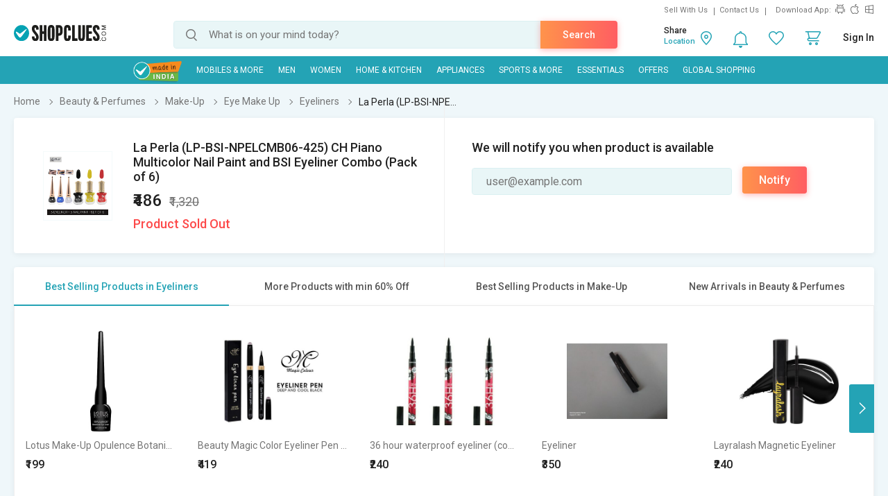

--- FILE ---
content_type: text/html; charset=UTF-8
request_url: https://www.shopclues.com/Video/Sapno.MP4
body_size: 90115
content:

<!DOCTYPE html>
<html>
<head>
      <!-- Matomo -->
    <script>
      var _paq = window._paq = window._paq || [];
      /* tracker methods like "setCustomDimension" should be called before "trackPageView" */
      _paq.push(['trackPageView']);
      _paq.push(['enableLinkTracking']);
      (function() {
        var u="https://matomo.shopclues.com/";
        _paq.push(['setTrackerUrl', u+'matomo.php']);
        _paq.push(['setSiteId', '1']);
        var d=document, g=d.createElement('script'), s=d.getElementsByTagName('script')[0];
        g.async=true; g.src=u+'matomo.js'; s.parentNode.insertBefore(g,s);
      })();
    </script>
    <!-- Matomo Tag Manager -->
<script>
var _mtm = window._mtm = window._mtm || [];
_mtm.push({'mtm.startTime': (new Date().getTime()), 'event': 'mtm.Start'});
var d=document, g=d.createElement('script'), s=d.getElementsByTagName('script')[0];
g.async=true; g.src='https://matomo.shopclues.com/js/container_xxcPN3Is.js'; s.parentNode.insertBefore(g,s);
</script>
<!-- End Matomo Tag Manager -->
<!--matomo code ends here --> 
 <meta charset="utf-8">
 <meta name="viewport" content="width=device-width, initial-scale=1, maximum-scale=1, user-scalable=no">
<meta name="google-site-verification" content="7tZ4Sz2_6Etcp8n0okWu_H2wJ5wyPr66H0w823bFfAY" />
 <link rel="dns-prefetch" href="//ads.yahoo.com" />
 <!-- <link rel="dns-prefetch" href="//analytics.twitter.com" />-->
 <link rel="dns-prefetch" href="//api.targetingmantra.com" />
 <link rel="dns-prefetch" href="//api.apac-sg.zettata.com" />
 <link rel="dns-prefetch" href="//assets.adobedtm.com" />
 <link rel="dns-prefetch" href="//a.adroll.com" />
 <link rel="dns-prefetch" href="//cdn.atomex.net" />
 <link rel="dns-prefetch" href="//cdn.shopclues.net" />
 <link rel="dns-prefetch" href="//cdn2.shopclues.com" />
 <link rel="dns-prefetch" href="//connect.facebook.net" />
<!-- <link rel="dns-prefetch" href="//cluesnetwork.sc.omtrdc.net" />-->
 <link rel="dns-prefetch" href="//d.adroll.com" />
 <link rel="dns-prefetch" href="//datacdn.atomex.net" />
 <link rel="dns-prefetch" href="//dps.bing.com" />
<!-- <link rel="dns-prefetch" href="//dpm.demdex.net" />-->
 <link rel="dns-prefetch" href="//dsp.send.microadinc.com" />
 <link rel="dns-prefetch" href="//facebook.com" />
 <link rel="dns-prefetch" href="//google.co.in" />
 <link rel="dns-prefetch" href="//google.com" />
 <link rel="dns-prefetch" href="//googleads.g.doubleclick.net" />
 <link rel="dns-prefetch" href="//googleadservices.com" />
 <link rel="dns-prefetch" href="//googletagservices.com" />
 <link rel="dns-prefetch" href="//gstatic.com" />
 <link rel="dns-prefetch" href="//ib.adnxs.com" />
 <link rel="dns-prefetch" href="//idsync.rlcdn.com" />
 <link rel="dns-prefetch" href="//partner.googleadservices.com" />
 <link rel="dns-prefetch" href="//pagead2.googlesyndication.com" />
 <link rel="dns-prefetch" href="//shopclues.com" />
 <link rel="dns-prefetch" href="//stats.g.doubleclick.net" />
 <link rel="dns-prefetch" href="//stats2.clicktracks.com" />
 <link rel="dns-prefetch" href="//t.mookie1.com" />
 <link rel="dns-prefetch" href="//tpc.googlesyndication.com" />
 <link rel="dns-prefetch" href="//us-u.openx.net" />
 <link rel="dns-prefetch" href="//x.bidswitch.net" />
 <link href='https://fonts.gstatic.com' rel='preconnect' crossorigin>
 <meta http-equiv="Content-Language" content="en" />
   <title>Online Shopping Store | Buy Online: Mobiles Phone, Computers, Tablets Pc, Home Appliances | Lowest Price shop in India at ShopClues</title>
  
               <link rel="canonical" href="https://www.shopclues.com/.html" />
           <link rel="alternate" media="handheld" href="https://m.shopclues.com/Video/Sapno.MP4"/>
         <link rel="alternate" href="android-app://com.shopclues/http/www.shopclues.com/Video/Sapno.MP4"/>
         <meta name="robots" content="index,follow"/> 
 <meta property="og:url" content="https://www.shopclues.com/.html"/>
<meta property="og:site_name" content="shopclues.com"/>

<meta property="fb:app_id" content="233137156813679"/>
    <meta property="og:title" content='ShopClues.com'/>
  <meta property="al:android:package" content="com.shopclues"/>
  <meta property="al:android:url" content="https://m.shopclues.com/Video/Sapno.MP4"/>
  <meta property="al:web:url" content="https://m.shopclues.com/Video/Sapno.MP4"/>
    <!-- <script src="js/jquery-1.9.1.min.js"></script>
      <script src="js/less.js"></script> -->
      <link rel="stylesheet" href="//css.shopclues.net/assets/css/plp.css?version=86" type="text/css">
      <!-- SC agent JS starts here-->
      <script src="//tracker.shopclues.com/tracker.js" defer async></script><script src="//www.shopclues.com/assets/js/sc_tracker.js" defer async></script> <!-- SC agent  JS ends-->
      <script src="//cdn2.shopclues.com/images/ui/js/common_header.js?ver=67" type="text/javascript"></script>
      <script type="text/javascript">
        if(typeof jQuery === 'undefined'){
          document.write(unescape("%3Cscript src='//www.shopclues.com/assets/js/common_header.js?ver=67' type='text/javascript'%3E%3C/script%3E"));
        }
      </script>
      <!-- Omniture Analytics JS -->
      
      <script>
        var pid = "";
        var pagelayout="";
        var page_url="https://www.shopclues.com/.html";
        var cont="products";
        var product_status = "";
        var outOfStock = "";
        var percentage_z = '["97","3","0","0"]';
        var classadd='col3';
        function addZoneProducts_category(products,c1xobj,campaign_id){ 
                  var adzone_html = '';
                  for(var i=0;i<products.length;i++){
                      var selling_price = products[i].price; 
                      var old_price = '';
                      var older_price = '';
                      var discount='';
                      var position = i+1;
                      if(products[i].third_price != 0){
                        selling_price = Math.round(products[i].third_price);
                      }
                      if(products[i].price != selling_price){
                        old_price= products[i].price;
                        if(products[i].list_price !=0 ){
                           older_price = products[i].list_price;
                        }
                      }else if(products[i].list_price !=0){
                        old_price = products[i].list_price;
                      }
                      if(products[i].third_price != 0 && products[i].list_price != 0){
                        discount = (Math.round(products[i].list_price,0) - Math.round(products[i].third_price,0))/Math.round(products[i].list_price,0);
                        discount = Math.round(discount*100);
                      }else if(products[i].price != 0 && products[i].list_price != 0 && (products[i].price != products[i].list_price)){
                        discount = (Math.round(products[i].list_price,0) - Math.round(products[i].price,0)) /Math.round(products[i].list_price,0);
                        discount = Math.round(discount*100);
                      }else if((products[i].price != 0) && (products[i].third_price != 0) && (products[i].price > products[i].third_price)){
                        discount = (Math.round(products[i].price) - Math.round(products[i].third_price)) / Math.round(products[i].price);
                        discount = Math.round(discount*100);
                      }
                      products[i].seoname = products[i].seoname+'.html?adz_page=plp&adz_pos='+position+'&campaign_id='+campaign_id[i];
                      var image_src  = '';
                      if(products[i] && products[i].product_gallery && products[i].product_gallery[0] && products[i].product_gallery[0]["320X1"]){
                        image_src = products[i].product_gallery[0]["320X1"];
                      }
                      var sell_price_html = '';
                      var old_price_html = '';
                      var discount_html  ='';
                      if(selling_price){
                        sell_price_html = '<span class="p_price">₹'+selling_price+'</span>'
                      }
                      if(old_price){
                          old_price_html = '<span>₹'+old_price+'</span>';
                      }
                      if(discount){
                        discount_html = '<span class="prd_discount">'+discount+'% OFF</span>';
                      }
                      if(pagelayout && pagelayout==3){
                        classadd='col4'
                      }
                      adzone_html+='<div class="column '+ classadd+' c1x-adzone" style="float:left;"><a data-main_leaf_category='+products[i].main_leaf_category+' data-position='+position+' href="'+urlFrontend+products[i].seoname+'.html?adz_page=plp&adz_pos='+position+'&campaign_id='+campaign_id[i]+'" id="'+products[i].product_id+'" campaign_id="'+campaign_id[i]+'" onclick="adzone_click(this);" target="_blank"><input type="hidden" id="'+products[i].product_id+'" value=""><div class="img_section img_280"><img class="" id="det_img_'+products[i].product_id+'" src="'+image_src+'" alt='+products[i].product+' border="0" alt="" title=""><div class="addzone_tag">AD</div></div><span class="prod_name">'+products[i].product+'</span><div class="prd_p_section"><div class="ori_price">'+sell_price_html+''+discount_html+'</div><div class="old_prices">'+old_price_html+'</div></div><div class="sh_content"><div class="visited"></div></div></a></div>';

                  }
                  return adzone_html;
              }
              function addZoneProducts_pdp(products,c1xobj,campaign_id){ 
                      var adzone_html = '';
                      for(var i=0;i<products.length;i++){
                          var selling_price = products[i].price;
                          var old_price = '';
                          var older_price = '';
                          var discount='';
                          var position = i+1;
                          if(products[i].third_price != 0){
                            selling_price = Math.round(products[i].third_price);
                          }
                          if(products[i].price != selling_price){
                            old_price= products[i].price;
                            if(products[i].list_price !=0 ){
                               older_price = products[i].list_price;
                            }
                          }else if(products[i].list_price !=0){
                            old_price = products[i].list_price;
                          }
                          if(products[i].third_price != 0 && products[i].list_price != 0){
                            discount = (Math.round(products[i].list_price,0) - Math.round(products[i].third_price,0))/Math.round(products[i].list_price,0);
                            discount = Math.round(discount*100);
                          }else if(products[i].price != 0 && products[i].list_price != 0 && (products[i].price != products[i].list_price)){
                            discount = (Math.round(products[i].list_price,0) - Math.round(products[i].price,0)) /Math.round(products[i].list_price,0);
                            discount = Math.round(discount*100);
                          }else if((products[i].price != 0) && (products[i].third_price != 0) && (products[i].price > products[i].third_price)){
                            discount = (Math.round(products[i].price) - Math.round(products[i].third_price)) / Math.round(products[i].price);
                            discount = Math.round(discount*100);
                          }
                          products[i].seoname = products[i].seoname+'.html?adz_page=pdp&adz_pos='+position+'&campaign_id='+campaign_id[i];
                          var image_src  = '';
                          if(products[i] && products[i].product_gallery && products[i].product_gallery[0] && products[i].product_gallery[0]["320X1"]){
                            image_src = products[i].product_gallery[0]["320X1"];
                          }
                          var sell_price_html = '';
                          var old_price_html = '';
                          var discount_html  ='';
                          if(selling_price){
                            sell_price_html = '<span class="p_price">₹'+selling_price+'</span>'
                          }
                          if(old_price){
                              old_price_html = '<strike>₹'+old_price+'</strike>';
                          }
                          if(discount){
                            discount_html = '<span class="prd_discount">'+discount+'% OFF</span>';
                          }
                          adzone_html+='<li class="slick-slide" style="width: 16.65%;" aria-hidden="false" role="option"><a href="'+urlFrontend+products[i].seoname+'" id="'+products[i].product_id+'" campaign_id="'+campaign_id[i]+'" target="_blank" data-position='+position+' data-main_leaf_category='+products[i].main_leaf_category+' onclick="adzone_click(this);"><input type="hidden" id="'+products[i].product_id+'" value="'+image_src+'"><img class="" id="det_img_'+products[i].product_id+'" src="'+image_src+'" border="0" alt="'+products[i].product+'"><div class="addzone_tag">AD</div><h4>'+products[i].product+'</h4><p>'+old_price_html+'₹'+selling_price+'</p></a></li>';

                      }
                      return adzone_html;
                }
                
                function ReadCookie(o){var e=" "+document.cookie,t=e.indexOf(" "+o+"=");if(-1==t&&(t=e.indexOf(";"+o+"=")),-1==t||""===o)return"";var n=e.indexOf(";",t+1);return-1==n&&(n=e.length),unescape(e.substring(t+o.length+2,n))}function SetCookie(o,e,t,n){var i=new Date,c=new Date;null!=t&& 0!=t||(t=1),c.setTime(i.getTime()+864e5*t),document.cookie=""!=n?o+"="+escape(e)+";expires="+c.toGMTString()+";domain="+n+";path=/":o+"="+escape(e)+";expires="+c.toGMTString()}

      </script>
          <!--    <script src='//assets.adobedtm.com/a27f844e6d39b151a4c50628d74d0027a93ce93f/satelliteLib-7d2f0d5af2e6977e292dd2fe9c51476f8ebb4e6b.js'></script> -->
   <script src="//assets.adobedtm.com/24de6be1a1ad/a660199f540c/launch-9c5442a5cbb0.min.js" async></script>
          <!-- Code for google ads -->
               <script type="text/javascript" charset="utf-8">
        var googletag = googletag || {};
        googletag.cmd = googletag.cmd || [];
        (function() {
          var gads = document.createElement('script');
          gads.async = true;
          gads.type = 'text/javascript';
          var useSSL = 'https:' == document.location.protocol;
          gads.src = (useSSL ? 'https:' : 'http:') +
          '//www.googletagservices.com/tag/js/gpt.js';
          var node = document.getElementsByTagName('script')[0];
          node.parentNode.insertBefore(gads, node);
        })();
        function replace_special_symbol(str) {
          str=str.replace(/&#039;/g, "'");
          str = str.replace(/['|,|&|@|%|;|+|=|#|!|^|*|(|)|-]/gi, "").replace(/  +/g, ' ');
          str = str.substring(0,40);
          return str;
        }
      </script>
         <script>
             (function(w,d,s,l,i){w[l]=w[l]||[];w[l].push({'gtm.start':
             new Date().getTime(),event:'gtm.js'});var f=d.getElementsByTagName(s)[0],
             j=d.createElement(s),dl=l!='dataLayer'?'&l='+l:'';j.async=true;j.src=
             'https://www.googletagmanager.com/gtm.js?id='+i+dl;f.parentNode.insertBefore(j,f);
             })(window,document,'script','dataLayer','GTM-PJBM6DG');
         </script>
      </head>    
    <body>
                  <a href="javascript:void(0);" class="scrollToTop">Scroll To Top</a>
            
            <div class="t_overlay" style="display: none;">
              <div class="tutorialModel">
                <div class="exc_price">
                  <span class="circle"><i class="ex_dis"></i></span>
                  <h3>Exclusive Price</h3>
                  <p>This is exclusive price for our esteemed customer.</p>
                  <a href="javascript:void(0);">Ok</a>
                </div>
              </div>
            </div>

            <div id="common_overlay" class="b_overlay" style="display: none;">
              <!-- STARTS COMMON POPUP MODEL -->
              <div id="common_popupModel" class="popupModel" style="display: none">
                <a id="a_close_id" href="javascript:void(0);" class="close"></a>

                <!-- STARTS TERMS & CONDITION -->
                <div class="sc_offer scrollable" style="display: none;">
                  <span class="pop_heading">Terms & Condition</span>
                  <p></p>
                </div>
                <!-- ENDS TERMS & CONDITION -->



                <!-- STARTS Reliance PDP offer-->
                <div class="policy_holder scrollable" style="display: none;">
                  <span class="pop_heading">Enter Policyholder Information</span>
                      <div id="insurance_popup" class="insurance_popup">
                        <div class="rgci">
                        <h4>Reliance General Coronavirus Insurance</h4>
                        <!-- <span>₹25000 sum insured  |  Tenure: 1 year</span> -->
                        <p id="sum_in"></p>
                        </div>
                        <div class="default_form">
                        <h4>Policyholder Information</h4>
                        <div class="inpt_group">
                        <input type="text" class="label_jump" id="name" value="" onChange="OnChangeName()">
                        <label id="name-label">Name (as per Valid ID proof)</label>
                        <span></span>
                        </div>
                        <div class="error_txt" id="name1"></div>
                        <div class="inpt_group">
                        <input type="number" id="phone" value="" class="label_jump" onChange="OnChangePhone()">
                        <label id="phone-label">Mobile Number</label>
                        <span></span>
                        </div>
                        <div class="error_txt" id="phone1"></div>
                        <div class="inpt_group">
                        <a class="icon calendar" href="javascript:void(0);" data-target="plans"><i class="sm"></i></a>
                        <input onfocus="OnfocusChange()" type="text"  id="dob" class="label_jump" onchange="OnChangeDob()">
                        <label id="dob-label">Date of Birth</label>
                        <span></span>
                        </div>
                        <div class="error_txt" id="dob1"></div>
                        <script>
                          function OnfocusChange(){
                            document.getElementById("dob").type = 'date';
                          }
                          // function hello(){
                          //   if(document.getElementById("dob").value){
                          //     document.getElementById("dob").type = 'date';
                          //   }else{
                          //     document.getElementById("dob").type = 'text';
                          //   }
                          //   console.log('this is hellfvfs OnblurChangeOut'document.getElementById("dob").value)
                          // }
                          function OnChangeName() {
                            var x = document.getElementById("name");
                            if(x.value.length !== 0){
                              var y = document.getElementById("name-label");
                              y.classList.add('label-valid');
                            }
                          }
                          function OnChangePhone() {
                            var x = document.getElementById("phone");
                            if(x.value.length !== 0){
                              var y = document.getElementById("phone-label");
                              y.classList.add('label-valid');
                            }
                          }
                          function OnChangeDob() {
                            var x = document.getElementById("dob");
                            if(x.value.length !== 0){
                              var y = document.getElementById("dob-label");
                              y.classList.add('label-valid');
                            }
                          }
                          </script>
                        <ul class="rd">
                        <li>
                        <input type="radio" id="male" name="gender" checked="checked" value="M">
                        <label for="male">Male</label>
                        </li>
                        <li>
                        <input type="radio" id="female" name="gender" value="F">
                        <label for="female">Female</label>
                        </li>
                        </ul>
                        <div class="ext_txt">
                        <h4>Declaration and conditions</h4>
                        <ol>
                        <li>Certificate is provided considering below declaration, I hereby confirm that:</li>
                        <li>Maximum Cumulative Sum Insured allowed for single person cannot be greater than 2,00,000 under multiple policies
                        <ul>
                        <li>
                        Neither me nor my any family member or close associate is suffering from Covid 19 or quarantined/I or we have not met any Covid affected person in last 15 days
                        </li>
                        <li>
                        I am not living with and sharing the same address as that of person(s) who is/were Diagnosed with COVID-19 or Quarantined
                        </li>
                        <li>
                        Have Not traveled to international destination in 45 day immediately preceding the Certificate Period Start Date
                        </li>
                        </ul>
                        </li>
                        <li>
                        All Standard terms and conditions of product are applicable
                        </li>
                        </ol>
                        <div class="tnc">
                        <input type="checkbox" id="chk_box1">
                        <label for="chk_box1">by proceeding, I agree to the</label> <a id="r_terms" target="_blank">Terms &amp; Conditions</a>
                        </div>
                        <button data-formId="" id="buy_now_reliance" class="btn orange">Proceed to Pay ₹</button>
                        </div>
                        </div>
                        </div>
                   <!-- <button data-formId="" id="add_cart" class="btn orange-white btn_effect">Add To Cart</button> -->
                </div>
                <!-- ENDS Reliance PDP offer -->

                <!-- Review Video start -->
                 
                <div class="review_gallery" style="display: none;"> 
                  <span class="head">Customer images &amp; videos</span>  
                  <ul id="all_review_video_details">  
                    
                 </ul>  
               </div> 
               <div class="review_fullgallery" id="close_reviewGallary" style="display: none;">  
                  
                  <a class="view_gallery" href="javascript:void(0);"> 
                  Back to customer images &amp; videos  
                  </a>  
                  <div class="gallery_review">  
                     <div class="review_video"> 
                        <video id='video-player' preload='metadata' controls controlsList="nodownload">
                            <source src="Video/Sapno.MP4" type="video/mp4">
                        </video> 
                      
                     </div> 
                     <div class="review_detail">  
                        <ul>  
                           <li> 
                              <p>Vikas kumar</p>  
                              <span>Reviewed on 25 Oct, 2020</span>  
                           </li>  
                        </ul> 
                     </div> 
                  </div>  
                </div>  
                <!-- Review Video End -->

                <!-- STARTS EMI -->
                <div class="sc_emi scrollable" style="display: none; height: 500px;">
                </div>
                <!-- ENDS EMI -->

                <!-- STARTS SIZE CHART -->
                <div class="sc_sizeChart scrollable" style="display: none;">
                  <span class="pop_heading">Size Chart</span>
                  <div class="size_chart_img">
                    <img id="sc_img" src="" alt="">
                  </div>
                  <div class="size_chart_table">
                    <table width="100%" border="0" cellspacing="0" id="table_data" cellpadding="0">
                    </table>
                  </div>
                </div>
                <!-- ENDS SIZE CHART -->
                <!-- STARTS LOGIN POPUP CODE -->
                <div id="loginModelBox" style="display: none;">
                 <div id="responseLoading_login" style="display:block; z-index:0;">
                  <div class="circleSpin">
                    <div class="circle"></div>
                  </div>
                </div>
              </div>
              <!-- END LOGIN POPUP CODE -->
            </div>

            <!-- STARTS AREA CODE -->
            <div class="popupModel pincodeModel" style="display: none;">
              <a href="javascript:void(0);" class="close"></a>
              <div class="pincode_section" style="display: none;">
                <div class="result_content">
                  <i class="b_localtion"></i>
                  <span class="loc_zone_msg_popup">Hi, Select Your Zone</span>
                  <p><span class="loc_zone_sub_msg_popup">Share pincode for faster delivery by local sellers.</span></p>
                  <div class="buil_img"></div>
                </div>
                <form action="" >
                  <span class="pincode_input"><input type="text" onkeypress="return isNumberKey(event)" onkeydown="if(this.value.length==6 &amp;&amp; event.keyCode!=8 &amp;&amp; event.keyCode!=13){return false;}else if(event.keyCode==13){ userZoneFromPincode(event);} " placeholder="enter your pincode" id="pin_code_popup" name=""></span>
                  <!-- <span class="btn_effect"> --><input class="btn orange" type="button" name="" id="get_pincode_popup" value="Submit" ><!-- </span> -->
                </form>
              </div>
            </div>
            <!-- STARTS AREA CODE -->
            <!-- ENDS COMMON POPUP MODEL -->
          </div>
                    <!--            Header            -->
          <div class="sc_header">
            <div class="ffix_header removeAbc">
              <div class="wrapper">
                <div class="sc_rlinks">
                  <div class="up_rlinks">
                    <ul>
                      <li id="sell_with_us"><a href="http://storemanager.shopclues.com/vendor.php?dispatch=authorize.welcome&source=shopclues">Sell With Us</a></li> 
                      <li><a href="//www.shopclues.com/contact-us.html">Contact Us</a> </li>
                        <li>Download App:</li>
                        <li>
                          <a href="https://app.appsflyer.com/com.shopclues?pid=Mweb" class="sc_android" title="Android App Store"></a>
                          <a href="https://app.appsflyer.com/id994486085?pid=Mweb" class="sc_apple" title="Apple App Store"></a>
                          <a href="https://app.appsflyer.com/a35a3f92-a92b-4951-b0fb-c22e0fb1fb7c?pid=Mweb" class="sc_windows" title="Windows App Store"></a>
                        </li>
                      </ul>
                    </div>
                  </div>
                  <div class="sc_logo" itemscope itemtype="http://schema.org/Organization">
                    <meta itemprop="name" content="ShopClues.com">
                    <a href="//www.shopclues.com/" title="Shopclues online shopping"  itemprop="url">
     <!--adding logo from config , incase config value is empty default logo is shown-->
                        <img itemprop="logo" src="[data-uri]" alt="Shopclues.com">
                               


                      <!-- <img itemprop="logo" src="//images2.shopclues.com/images/ui/shopclues_logo_b.png" alt="Shopclues.com" /> -->
                    </a>
                  </div>
                  <div class="sc_search">
                    <span id="search">
                     <input type="text" id="autocomplete" value="" placeholder="What is on your mind today?" onfocus="autoComplete()" onKeyDown="if(event.keyCode==13) searchTrigger();" autocorrect="off" autocapitalize="off" autocomplete="off" spellcheck="false"/>
                     <input type="submit" value="" onclick="searchTrigger()">
                     <a class="srch_action btn orange" onclick="searchTrigger()">Search</a>
                     <div class="srch_sugg_lst" style="display:none;">
                      <ul id="search-result"></ul>
                      <div class="seaches_sugge">
                        <ul class="recent_searches" style="display:none;">
                          <li class="heading"><span>Recent Searches</span><a class="clear_history" href="javascript:void(0);" onclick=>Clear Search History</a></li>
                        </ul>
                        <ul class="trending_srches" style="display:none;">
                          <li class="heading"><span>Trending Searches</span></li>
                        </ul>
                      </div>
                    </div>
                  </span>
                </div>
                <div class="sc_rlinks_btm">
                  <ul> 
                    <li class="bell_notification">
                      <a href="javascript:void(0);" class="notify_ic">
                        <span style="display:none" class='notification_count'></span>
                      </a>
                      <div class="hoverContent notification_content">
                        <div class="quickCart">
                          <div class="nItem"><p>Notifications</p></div>
                          <div class="notify_list">
                          </div>
                        </div>
                      </div>
                    </li>
                    <li id="wishlist_d"><a href="javascript:void(0);" onclick="loginPopup('https://myaccount.shopclues.com/index.php?dispatch=wishlist.view');" class="whishlist_ic"></a></li>
                    <li id="wishlist_d_content" style="display:none;"><a href="https://myaccount.shopclues.com/index.php?dispatch=wishlist.view" class="whishlist_ic"></a></li>
                    <li class="qCart"><a href="https://secure.shopclues.com/atom/acart/getcart" class="cart_ic"><span style="display:none" class='cart_icon_count'></span></a>
                      <div class="hoverContent"></div>
                    </li>
                    <li id="sc_uname" style="display:none"><a href="javascript:void(0);"><i></i></a>
                      <div class="hoverContent sc_actLinks">
                        <div class="actLink_heading" id="vip_on">
                          <a href="javascript:void(0)"></a>
                        </div>
                        <ul>
                          <li><a href="https://myaccount.shopclues.com/index.php?dispatch=orders.search"><i class="usr_ordr"></i>My Orders</a></li>
                          <li><a href="https://myaccount.shopclues.com/index.php?dispatch=rma.returns"><i class="usr_msg"></i>My Returns</a>
                          </li>
                          <li><a href="https://myaccount.shopclues.com/index.php?dispatch=wishlist.view"><i class="usr_wshlst"></i>Wishlist</a></li>
                          <li><a href="https://myaccount.shopclues.com/index.php?dispatch=profiles.update"><i class="usr_profile"></i>My Profile</a></li>
                          <li><a href="//www.shopclues.com/mychat"><i class="usr_msg"></i>My Chat</a></li>
                          <li><a href="https://myaccount.shopclues.com/index.php?dispatch=reward_points.userlog&type=cb&sub_type=All"><i class="usr_clues"></i>My CluesBucks</a></li>
                          <li><a href="https://myaccount.shopclues.com/index.php?dispatch=reward_points.userlog&type=cb_plus&sub_type=All"><i class="usr_clues"></i>My CluesBucks<sup>+</sup></a></li>
                          <li><a href="https://myaccount.shopclues.com/index.php?dispatch=profiles.my_feedbacks"><i class="usr_feed"></i>My Feedback</a></li>
                          <li><a href="https://myaccount.shopclues.com/index.php?dispatch=write_to_us.support"><i class="hlp_support"></i>Help &amp; Support</a></li>
                          <li><a href="https://myaccount.shopclues.com/index.php?dispatch=profiles.store"><i class="usr_clues"></i>My Favorite Stores</a></li>
                          <li><a href="https://secure.shopclues.com/index.php?dispatch=auth.logout&redirect_url=index.php"><i class="usr_signout"></i>Sign Out</a></li>
                        </ul>
                      </div>
                    </li> 
                                          <li id="sign-in" style="display:none"><a href="javascript:void(0);" onclick="loginPopup();">Sign In</a>
                        
                        <div class="hoverContent">
                          <div class="sc_actLinks">
                            <div class="actLink_heading vip_on" id="vip_on">
                                                              <a href="javascript:void(0);" id="show_loginpop" onclick="loginPopup();"> <span id="user_icn_span" class="user_icn"></span>Login/Register</a>
                                <a id="join_vip_id" href="//www.shopclues.com/vip-club.html" class="btn orange vip_nuser_btn">Join VIP Club</a>
                                <script type="text/javascript"> var new_login_url = "https://login.shopclues.com/"</script>
                               
                            </div>
                            <ul> 
                                                              <li><a href="javascript:void(0);" onclick="loginPopup('https://myaccount.shopclues.com/index.php?dispatch=orders.search');"><i class="usr_ordr"></i>My Orders</a></li>
                               

                                                              <li><a href="javascript:void(0);" onclick="loginPopup('https://myaccount.shopclues.com/index.php?dispatch=rma.returns');"><i class="usr_msg"></i>My Returns</a></li>
                                
                                  

                                                              <li><a href="javascript:void(0);" onclick="loginPopup('https://myaccount.shopclues.com/index.php?dispatch=wishlist.view');"><i class="usr_wshlst"></i>Wishlist</a></li>
                               

                                                              <li><a href="javascript:void(0);" onclick="loginPopup('https://myaccount.shopclues.com/index.php?dispatch=profiles.update');"><i class="usr_profile"></i>My Profile</a></li>
                                   

                              <li><a href="//www.shopclues.com/mychat"><i class="usr_msg"></i>My Chat</a></li>

                                                              <li><a href="javascript:void(0);" onclick="loginPopup('https://myaccount.shopclues.com/index.php?dispatch=reward_points.userlog&type=cb&sub_type=All');"><i class="usr_clues"></i>My CluesBucks</a></li>
                               

                                                              <li><a href="javascript:void(0);" onclick="loginPopup('https://myaccount.shopclues.com/index.php?dispatch=reward_points.userlog&type=cb_plus&sub_type=All');"><i class="usr_clues"></i>My CluesBucks<sup>+</sup></a></li>
                               

                                                              <li><a href="javascript:void(0);" onclick="loginPopup('https://myaccount.shopclues.com/index.php?dispatch=profiles.my_feedbacks');"><i class="usr_feed"></i>My Feedback</a></li>
                              
                              <li><a href="https://myaccount.shopclues.com/index.php?dispatch=write_to_us.support"><i class="hlp_support"></i>Help &amp; Support</a></li>

                                                              <li><a href="javascript:void(0);" onclick="loginPopup('https://myaccount.shopclues.com/index.php?dispatch=profiles.store');"><i class="usr_clues"></i>My Favorite Stores</a></li>
                               
                            </ul>
                          </div>
                        </div>
                      </li>
                    </ul>
                    <div class="cLocation" style="display:none">
                    </div>
                  </div>
                </div> 
              </div>
            </div>
                        <script type="text/javascript">
           var base_url="//www.shopclues.com/";
           var cookieDomain = ".shopclues.com";
           var city_cookie_lifetime = 60;
              var city_id;
              function userZoneCityPincode(){
                if(ReadCookie('sc_loc_pincode'))
              var pincode = ReadCookie('sc_loc_pincode');
            else if(ReadCookie('pincode'))
              var pincode = ReadCookie('pincode');

              if(pincode){
                    var url = base_url+ 'setUserzone';
                    var postdata = {'pincode':pincode, 'target':'pincode_form'};
                    $.ajax({
                          type: 'post',
                          url: url,
                          data:postdata,
                          success: function (resp) {  
                          resp=JSON.parse(resp); 
                          var city_id=resp.city_id;
                          SetCookie('sc_city',resp.city_id,city_cookie_lifetime,cookieDomain);
                          }  
                    });

              }

              }
             userZoneCityPincode();
          
              var secure_base_url="https://secure.shopclues.com/";
              var curl_base_url_secure="https://sm.shopclues.com/api/v11/";
              var curl_base_url="//api.shopclues.com/api/v11/";
              var search_url = "//search.shopclues.com";
              var cookieExpire = "7200";
              var zettata_threshold = 4;
              var abDays = "4";
              var HomepageConfig = "1";
              var ConfigRowCount = "13";
              var ConfigColumnCount = "5";
              var ConfigColumnWidth = "180";
              var ConfigLoadAll = "1";
              var perPage_limit = "24";
              if(typeof perPage_limit !== 'undefined' && perPage_limit !=""){
                var product_perpage_limit = perPage_limit;    
              }else{
                var product_perpage_limit = 24;   
              }
              
              var loadMore_limit = "160";
              var campaignWrapperApi = "https://api.shopclues.com/home_campaigns.php";
              var personalizationApi = "https://api.shopclues.com/personalization.php";
              var cookieDelete = ["vt_6250","vt_6251","vt_6257","vt_6258","vt_6262","vt_6249","vt_7186","vt_7569","vt_7570","vt_7571","vt_7572","vt_7592","vt_7594","vt_7595","vt_7598","vt_7599","vt_7600","vt_7601","vt_7602","vt_7603","vt_7604","vt_7605","vt_7606","vt_7607","vt_7608","vt_7609"];
              var oldUiSearch = "0";
              var productCount = "";
              var saleboosterOnoff = "1"
              var gid_visitorid = "[4526,4527,4528,4529,4530]";
              var infiniteScrollConfig = [false,5];
              var strategicApi = "https://prsnl.shopclues.com/";
              var gid_strategic = "[4891]";
              var gid_prsnl_ab = "[]";
              var gold_gid = "[4521]";
              var mfc_time = "600000";
              var best_seller_expNum = "1";
              var key_feature_plp = 1;
            </script>
                          <script type="text/javascript">
                var log_ajax_http = 0;
              </script>
            
            <style>.async-hide { opacity: 0 !important} </style>
            <script>(function(a,s,y,n,c,h,i,d,e){s.className+=' '+y;h.start=1*new Date;
              h.end=i=function(){s.className=s.className.replace(RegExp(' ?'+y),'')};
              (a[n]=a[n]||[]).hide=h;setTimeout(function(){i();h.end=null},c);h.timeout=c;
            })(window,document.documentElement,'async-hide','dataLayer',4000,
          {'GTM-NKVCX22':true},'order_id','product_id','meta_cat_id','utm_id','utm_content','sale_amount','mode_of_payment');</script> 

         <script>
        var meta_cat_id = ""; 
        var mode_of_payment = "";
        var sale_amount = "";
            window.dataLayer = window.dataLayer || [];
            window.dataLayer.push({
              'event': 'pageview',
              'order_id': getQueryParam('order_id'),
              'product_id': getQueryParam('product_id'),
              'meta_cat_id': meta_cat_id,
              'utm_id': getQueryParam('utm_id'),
              'utm_content': getQueryParam('utm_content'),
              'sale_amount': getQueryParam('sale_amount'),
              'mode_of_payment': getQueryParam('mode_of_payment'),
            });

              function getQueryParam(param) {
              const paramValues = {
                'order_id': '',
                'product_id': '',
                'meta_cat_id': meta_cat_id,  
                'utm_id': '',
                'utm_content': '',
                'sale_amount': '',
                'mode_of_payment': ''
              };
              if (paramValues[param]) {
                return paramValues[param];
              }
              const urlParams = new URLSearchParams(window.location.search);
              return urlParams.get(param) || ''; 
            }
          </script>

        <script type="text/javascript">
                function setCookie(name, value, days) {
            let expires = "";
            if (days) {
                let date = new Date();
                date.setTime(date.getTime() + days * 24 * 60 * 60 * 1000);
                expires = "; expires=" + date.toUTCString();
            }

            document.cookie = name + "=" + encodeURIComponent(value) + expires + "; path=/; domain=.shopclues.com";
        }

        function getCookie(name) {
            let match = document.cookie.match(new RegExp("(^| )" + name + "=([^;]+)"));
            return match ? decodeURIComponent(match[2]) : null;
        }

        function getUTMParameters() {
            let urlParams = new URLSearchParams(window.location.search);
            return {
                utm_content: urlParams.get('utm_content'),
                utm_id: urlParams.get('utm_id')
            };
        }

        function updateUTMCookies() {
            let utmParams = getUTMParameters();

            for (let key in utmParams) {
                if (utmParams[key] && getCookie(key) !== utmParams[key]) {
                    setCookie(key, utmParams[key], 7); 
                }
            }
        }
        updateUTMCookies();
              </script>

          <script>
            (function(i, s, o, g, r, a, m) {
              i['GoogleAnalyticsObject'] = r;
              i[r] = i[r] || function() {
                (i[r].q = i[r].q || []).push(arguments);
              }, i[r].l = 1 * new Date();
              a = s.createElement(o), m = s.getElementsByTagName(o)[0];
              a.async = 1;
              a.src = g;
              m.parentNode.insertBefore(a, m);
            })(window, document, 'script', '//www.google-analytics.com/analytics.js', 'ga');

            ga('create', 'UA-27831792-1', 'auto');
            ga('require', 'GTM-NKVCX22');
            ga('set', 'order_id', getQueryParam('order_id'));
            ga('set', 'product_id', getQueryParam('product_id'));
            ga('set', 'meta_cat_id', getQueryParam('meta_cat_id'));
            ga('set', 'utm_id', getQueryParam('utm_id'));
            ga('set', 'utm_content', getQueryParam('utm_content'));
            ga('set', 'sale_amount', getQueryParam('sale_amount'));
            ga('set', 'mode_of_payment', getQueryParam('mode_of_payment'));
            ga('send', 'pageview');
          </script>


          <!--- C1X code starts here -->  
            
          
                          
          
                    
               
          
                      <script>    
              dfpTagPositioning = function() {
     ////////////////-Re-arrange product list in case of ad products -- ///////////////
     var NOP = $('.row .column').length;
     var ct = (parseInt(productCount)>=parseInt(product_perpage_limit))?product_perpage_limit:productCount;
     if(NOP > ct){
      extraProducts = (NOP % c1x.tileCount==0)?4:NOP % c1x.tileCount;
      var allProductsOnPage = $('#product_list > .row').children();
      $('.row').remove();
      var googleAd = $('#google_pl_ad');
      $('#google_pl_ad').remove();
      var cnt = 0;
      $('.product_found').after('<div id="new_list">');
      var totalRows = (parseInt(productCount)>parseInt(product_perpage_limit)?product_perpage_limit:(parseInt(productCount)+parseInt(c1x.tileCount)))/c1x.tileCount;
      for(var j=0; j<totalRows; j++){                                    
        $('#new_list').append('<div class="row" id="row_'+j+'">');                                          
        for(var i=0; i<c1x.tileCount; i++){
          if(j>0){
            cnt = parseInt(c1x.tileCount * j)+i;
          }else{
            cnt = i;
          }
          
          if(typeof allProductsOnPage[cnt] == 'undefined' || allProductsOnPage[cnt]=='' || allProductsOnPage[cnt]=='undefined'){
            $('#row_'+j).append("<span></span>");
          }else{
            
           
            var $html = $(allProductsOnPage[cnt]);    
            var str = $html.prop('outerHTML');

            var res = str.replace('<h2>', '<span class="prod_name">');
            allProductsOnPage[cnt]=res.replace('</h2>','</span>');

            $('#row_'+j).append(allProductsOnPage[cnt]); 
            
          }
          if(i==c1x.tileCount){                                                     
            $('#row_'+j).append('</div>'); 
          }                                                 
        }
        if(j==1){
         $('#row_'+j).after(googleAd);
       }                                      
     }
     $('#new_list > div:last-child').append('</div>'); 
   }                            
 };
</script>
<script>
  function adzone_click(element){ 
      $.ajax({
            url: urlFrontend+'ajaxCall/adzone_click?'+'product_id='+element.id+'&click_position='+element.getAttribute('data-position')+'&category_id='+element.getAttribute('data-main_leaf_category')+'&campaign_id='+element.getAttribute('campaign_id'),
            dataType: 'json',
            success: function (res) { 
            },
            error:function(res) { 
              console.log(res);
            }
        });
      }
</script>
<script type="text/javascript">
if(cont !=undefined && cont=='search' ){
var locationhash=location.hash;
locationhash=locationhash.trim();
locationhash = locationhash.split("&");
locationhash=locationhash[0].replace('#','');
locationhash=locationhash.trim();
var urlF='//www.shopclues.com/';
if(locationhash && locationhash!==undefined){
   window.location.href = urlF +'search?q='+encodeURIComponent('#'+locationhash)+'&z='+ReadCookie("zettata_threshold");
}
}
</script>
  


<div class="container">
	<div class="wrapper maxStWrap">
<!-- <div class="breadcrums">    
    <ul><li><a href="//www.shopclues.com/">Home</a></li></ul>
</div> -->

<div class="noResultFound">
	<div class="on_result shd_box">
		<!-- <h2>Page Not Found</h2> -->
 		<!--<p><span class="no_fnd">Page Not Found</span></p>-->
 		<p><span class="no_fnd">Page Not Found</span></p>
		<div class="trendingSearch">
			<ul>
				<li id="go_back"><a class="btn orange-white" onclick="history.go(-1);">Go back</a></li>
				<li><a class="btn orange" href="http://www.shopclues.com">Go to the homepage</a></li>
			</ul> 			
		</div>
	</div>
</div>
</div>
</div>

</div>

             
    <input type="hidden" value="" name="bp" id="bp">
<!--Code for hidden filters start-->
<!--Code for hidden filters ends-->
            <script type="text/javascript">
                var login_url = "https://secure.shopclues.com/index.php?dispatch=auth.login_form&return_url=";
            </script>
<input type="hidden" value="bhf[]" class="bhf_id">

<div id="responseLoading" style="display: none;">
  <div class="circleSpin">
    <div class="circle"></div>
  </div>
</div>

<div id="snackbar">Some text some message..</div>
<script type="text/javascript">
  function toastMessage(message) {
    $('#snackbar').html(message);
    $('#snackbar').addClass('show');
    setTimeout(function(){ $('#snackbar').removeClass("show"); }, 3000);
  }
</script>



<div class="loading" style="display: none;">
  <div class="loading-bar"></div>
  <div class="loading-bar"></div>
  <div class="loading-bar"></div>
  <div class="loading-bar"></div>
</div>

<!-- Js functions -->
<script type="text/javascript">
  function imageError(imageurl,position,name){
  if(typeof imageLogger != 'undefined' && imageLogger == '1'){
    try {
    var url = soa_url;
    var error_name ;
    if(name == 'Ajax_Error'){
      name = 'name:'+name;
      error_name = 'Ajax request error';
      imageurl = "url:"+imageurl;
      position = "status_code:"+position;
    }else{
      name = "name:"+name;
      imageurl = "imageurl:"+imageurl;
      position = "position:"+position;
      error_name = 'image not found';
    }
    var data = {"domain":"desktop_buyer_experience","module":pageRoute,
                "data":{
                        "field1":name,
                        "field2":imageurl,
                        "field3":document.URL,
                        "field4":position,
                        "error_name":error_name,
                        },
                "level":"INFO"};
    data = JSON.stringify(data);
    microAjax(url,function(res){
      if(res !== ''){
        //var data = JSON.parse(res);
      }
    },data,'isJson');
    }catch(e){
      //console.log(e);
      return;
    }
  }
}
  function microAjax(url, callbackFunction) {
  if (!url) {
    return;
  }
  var postParam = (arguments[2] || "");
  var isJson = (arguments[3] || "");
  var req = new XMLHttpRequest();
  req.onreadystatechange = function(obj) {
    if (req.readyState == 4 && req.status == 200) {
      if (callbackFunction) {
        callbackFunction(req.responseText);
      }
    }else{
        if ((req.status == 500 || req.status == 503) && log_ajax_http) {
            imageError(req.responseURL,req.status,'Ajax_Error');
        }
    }
  };
  if (postParam !== "") {
    if(isJson !== ""){
      var token = 'Bearer '+soa_bearer;
      req.open("POST", url, true);
      req.setRequestHeader("X-Requested-With", "XMLHttpRequest");
      req.setRequestHeader("Content-type", "application/json");
      req.setRequestHeader('Authorization', token);
    }else{
      req.open("POST", url, true);
      req.setRequestHeader("X-Requested-With", "XMLHttpRequest");
      req.setRequestHeader("Content-type", "application/x-www-form-urlencoded");
    }
  } else {
    req.open("GET", url, true);
  }
  req.send(postParam);
}
function fn_get_atom_cart(atom_cart_data) {
    var secureUrl = "https://secure.shopclues.com/";
    var products = atom_cart_data.products;
    var promo = '';
    //var htm = "<div class='quickCart'><div class='nItem'><p>Your Shopping Cart ("+atom_cart_data.count+" Item)</p></div>";
    var htm = "<div class='quickCart'><div class='nItem'><p>Your Shopping Cart ("+atom_cart_data.count+((atom_cart_data.count == 1) ? " Item" : " Items")+")</p></div>";
    if(atom_cart_data.count < 3){
      htm += "<div class='listingItems'><ul>";
    }else{
      htm += "<div class='listingItems' style='height:275px'><ul>";
    }
    for (var product in products){
        if (products.hasOwnProperty(product)) {
            if(typeof products[product]['product_promotion_discount'] !== 'undefined') {
                var promo = "<div class='discount_validity'><span class='seller_discount'><span>₹ "+ parseFloat(products[product]['product_promotion_discount']['discount_value']).toLocaleString('en-IN') + " extra discount </span></span>";
                if(typeof products[product]['product_promotion_discount']['product_in_cart'] !== 'undefined') {
                    var checkForExpiry = "<span class='exp_date'> Expires on "+products[product]['product_promotion_discount']['product_in_cart']['valid_till']+"</span>";
                    promo = promo + checkForExpiry;
                }
                promo = promo + "</div>";
            } else {
                var promo = '';
            }
         if(typeof products[product]['details'] !== 'undefined' && typeof products[product]['details']['selected_options'] !== 'undefined') {
           var options = products[product]['details']['selected_options'];
           var str = '<div class="p_variations">';
           for(var option in options){
              str += '<span>'+option +" : "+options[option]+'</span>';
           }
           str += '</div>';
            str.trim();
         }else{
          var str ='';
         }
         htm+="<li><a href='"+base_url+products[product].seo_name+".html'><img src='"+products[product]['icon_images'][0]['icon_image_path']+"'><div class='contDetails'><span class='itemName'>"+products[product].name+"</span>"+str+"<span class='price'>₹ "+Math.round(products[product]['price'][0]['price']).toLocaleString('en-IN')+"<span>Qty ("+products[product]['quantity']+")</span></span>"+promo+"</div></a></li>";
        }
    }                        
    htm += "</ul></div><div class='buttonContainer'><a class='btn orange-white btn_effect' href='"+secureUrl+"atom/acart/getcart'>View Cart</a><a class='btn orange btn_effect' href='"+secureUrl+"atom/summary'>Place Order</a></div></div></div>";   
        $('.qCart .hoverContent').html(htm);
        $('.cart_icon_count').html(atom_cart_data.count);

}
</script>
<script type="text/javascript">
  if(typeof Promise === 'undefined'){
    document.write(unescape("%3Cscript src='//www.shopclues.com/assets/js/promise.js?ver=67' type='text/javascript'%3E%3C/script%3E"));
  }
</script>
<script type="text/javascript">
  if(typeof fetch === 'undefined'){
    document.write(unescape("%3Cscript src='//www.shopclues.com/assets/js/fetch.js?ver=67' type='text/javascript'%3E%3C/script%3E"));
  }
</script>
<script type="text/javascript">
      // Cookie type
    var s_lgnctype = null;
    // Cookie Value
    var s_lgncvalue = null;
    var logintype_value=null;

    var isloggedin='notloggedin';
    if (ReadCookie('scumd') !== undefined && ReadCookie('scumd') !== "") {
        //User is already logged in
        isloggedin='loggedin';
    }
    if (ReadCookie('logged_in_via') !== undefined && ReadCookie('logged_in_via') !== "") {
        logintype_value = decodeURIComponent(ReadCookie('logged_in_via'));
    }
    // For Login
    if (ReadCookie('s_lgnc') !== undefined && ReadCookie('s_lgnc') !== "") {
        s_lgnctype = 'Login';
        s_lgncvalue = decodeURIComponent(ReadCookie('s_lgnc'));
    }

    // For Registration
    if (ReadCookie('s_rgnc') !== undefined && ReadCookie('s_rgnc') !== "") {
        s_lgnctype = 'Registration';
        s_lgncvalue = decodeURIComponent(ReadCookie('s_rgnc'));
    }

    // For Forgot Password
    if (ReadCookie('s_frgtc') !== undefined && ReadCookie('s_frgtc') !== "") {
        s_lgnctype = 'FrgtPass';
        s_lgncvalue = decodeURIComponent(ReadCookie('s_frgtc'));
    }
       
        try{
            var userID = atob(ReadCookie("user_id")) || atob(ReadCookie('scumd'));
        }catch(e){
            var userID = '';
        }
        try{
            var usertype = (ReadCookie("token"))?'loggedin':'guest';
        }catch(e){
            var usertype ='guest';
        }
        try{
            if(ReadCookie("email") !== null){
              var email = ReadCookie("email");
            }else{
              var email = '';
            }
        }
        catch(e){
            var email = '';
        }
        
        try{
            var fname = atob(ReadCookie("scun"));
        }catch(e){
            var fname = '';
        }
        try{
            var lname = atob(ReadCookie("lname"));
        }
        catch(e){
            var lname = '';
        }
</script>
<script>
    try{
    var visitor_id_header = ReadCookie('AMCV_2A451D0A60775CE80A495FC0%40AdobeOrg');
    if (visitor_id_header!=='' && visitor_id_header!==null) {
    var visitorId = visitor_id_header.split('|')[4];
    if(typeof visitorId !== 'undefined' && visitorId!==''){
    ga('set', 'dimension4', visitorId);
    ga('set', 'userId', visitorId);
    }
    }
    }catch(e){}
</script>

<script>
if(typeof visitorId == 'undefined'){    
    var visitorId = '';
}
</script>

    <script async="true" src="//www.shopclues.com/assets/js/localforage.min.js?ver=67"></script>
          <script async src="//js.shopclues.net/assets/js/common.js?ver=67"></script>
                      <script type="text/javascript" src="//www.shopclues.com/assets/js/jquery.mCustomScrollbar.js?ver=67"></script>
     

<input type="hidden" value="" id="sc_loc_variable" />
<script type="text/javascript">
  document.getElementById('sc_loc_variable').value = ReadCookie('sc_loc_variable');
  var sc_loc = '';
  var timeoutId;
  var pincodePattern=/^\d{6}$/;
  var pincode = '';
  sc_loc = ReadCookie('sc_loc');
  var show_pincode=ReadCookie('show_pincode');
  //var sc_loc_pincode=ReadCookie('sc_loc_pincode');
  //var sc_loc_zone=ReadCookie('sc_loc_name');
  var loc_cookie_lifetime = 60;
  var loc_fail_timeout = 5 * 1000;
  var loc_hide_timeout = 30 * 1000;
    var zone_message= 'You are in {pincode}';
    function ajax_request(url,method,func,extra,post_params,is_json,post_header_params,checkShip){
    if (typeof(extra)==='undefined'){     
      extra='';
    }
    method=method.toLowerCase();
    if(method=='get'){
        $.ajax({
          type: 'get',
          url: url,
          success: function (resp) {  
              if(typeof(func)!=='undefined')
                  func(resp,extra);
          }
        });
    }   
    if(method=='post'){
        if(is_json==true && post_params!=null){
            post_params=JSON.stringify(post_params);
        }
        $.ajax({
            type: 'post',
            url: url,
            headers: post_header_params,
            data:post_params,
            success: function (resp) {  
                if(typeof checkShip !== 'undefined'){
                  console.log('test'+pdDetail_public);
                  pdDetail_public.checkShippingCharges();
                }
                if(typeof(func)!=='undefined')
                    func(resp,extra);
            }
        });
    }
  }
  function save_loc_cookie(resp,extra){ 
    if(resp != '' && typeof resp !=='undefined'){
      var resp = JSON.parse(resp);   
      if(resp.status == 1 && resp.zone_name !== null) {
        var last_zone = ReadCookie('sc_loc_variable');
        try{
          if(last_zone == ''){
            last_zone = 'default';
          }else{
            last_zone = last_zone.split('|')[1];
          }
        }catch(e){
          last_zone = 'default';
        }
        sc_loc = resp.zone;
        pincode = resp.pincode;
        SetCookie('sc_loc',resp.zone,loc_cookie_lifetime,cookieDomain);
        if(typeof _satellite !== 'undefined'){
          _satellite.track('LocationTracking');
        }
        zone_msg=zone_message.replace("{zone}",resp.zone_name);
        SetCookie('sc_loc_source',extra,loc_cookie_lifetime, cookieDomain);
        var sc_loc_variable = resp.zone+'|'+resp.zone_name+'|'+extra;
        SetCookie('sc_loc_variable',sc_loc_variable,loc_cookie_lifetime, cookieDomain);
        if (pincode!==undefined){
          SetCookie('pincode',pincode,loc_cookie_lifetime,cookieDomain);
        }
        /*if (resp.pincode) {
            if (typeof (window.pId) != 'undefined' && $('#check_shipping').length > 0 && ReadCookie('pincode') != resp.pincode) {
                SetCookie('pincode',pincode,loc_cookie_lifetime,cookieDomain);
                $('#check_shipping').click();
            } else {
                SetCookie('pincode',resp.pincode,loc_cookie_lifetime,cookieDomain);
            }
          
        } else {
           zone_msg=zone_msg.replace("{pincode}",resp.zone_name);
            $('.pincode_section>h2>span').html(zone_msg);
            $(".pincode_section").hide();
        }*/
        $('#sc_loc_variable').val(sc_loc_variable);
        if(extra=='MANUAL')
        {
             $('#responseLoading').hide();
             $('#get_pincode_popup').attr('disabled',false);
             if (last_zone != '') {
                var last_location = last_zone + '|' + resp.zone_name;
                SetCookie('sc_loc_last_loc',last_location,loc_cookie_lifetime, cookieDomain);
                if(typeof _satellite !== 'undefined'){
                  _satellite.track('ChangeOfLocation');
                }
             }
             if (resp.pincode!==undefined) {
              $('#cPin').html(resp.pincode);
             }
        }
        $('#common_overlay').hide();
        $('.pincode_section').hide();
      //SetCookie('show_pincode',1,-1,cookieDomain);// this cookie is removed to avaoid further
      /*if (window.location.href.indexOf('search?') != -1) { //if the page is search then retain the search params.
            var uri = window.location.pathname;
            var params = window.location.search.split('&');
            for (var i = 0; i < params.length; i++) {
                if (params[i].indexOf('pincode') != -1) {
                    uri += 'pincode=' + ReadCookie('pincode');
                } else if (params[i].indexOf('sc_z') != -1) {
                    uri += 'sc_z=' + ReadCookie('sc_loc');
                } else if (params[i].indexOf('sort') != -1) {
                    if (uri.indexOf('?') == -1) {
                      uri += '?';
                }
                  continue;
                } else {
                     uri += params[i];
                }
                if (params[i+1] && (params[i+1].indexOf('fsrc') != -1 || params[i+1].indexOf('page') != -1)) {
                    break;
                } else if (params[i+1]) {
                       uri += '&';
                }
            }
            window.location.href=uri;
        } else { */
            if (typeof clp_public !== 'undefined' && typeof clp_public.toggle !== 'undefined') {
                if(extra=='MANUAL'){
                  window.location.href = document.URL;
                }
            }
      //}            
        } else {      
            if(extra=='ISP'){
              if($('#walmart-store').length == 0 && $('#walmart_button').length == 0){
                $('#common_overlay').fadeIn( 1000 );
                $('.pincodeModel').show();
                $('.pincode_section').show();
              }
            }
            if(extra=='LAST_ORDER'){
                getLocation();
            }
            if(extra == 'MANUAL'){
              $('#responseLoading').hide();
              $('#get_pincode_popup').attr('disabled',false);
              var bRed = document.getElementById('pin_code_popup');
              bRed.style.color = "red";
              bRed.value = "Invalid pincode!";
              setTimeout(function () {
                  bRed.style.border = "";
                  bRed.style.color = "";
                  bRed.value = "";
              }, 2000);
              return false;
            }
        }
    } else {
      $('#responseLoading').hide();
    }                    
  }
  function getLocation() {
    var location_timeout = setTimeout("geolocFail()", loc_fail_timeout);
    if (navigator.geolocation) {
      navigator.geolocation.getCurrentPosition(showPosition);
    } 
  }
  function geolocFail() {
    sc_loc = ReadCookie('sc_loc');
    if (!sc_loc || sc_loc == '') {
      var url = base_url+'setUserzone';
      //var postdata = {'pincode':pincode, 'target':'pincode_form', 'local':'sc_loc', 'email':email, 'loginId':userID};
      ajax_request(url,'post',save_loc_cookie,'ISP',null,false,null);           
    }
  }
  var zone = '';      
  function showPosition(position) {
    if (!sc_loc || sc_loc == '') {
      var url = base_url+'setUserzone';
      var postdata = {'lat':position.coords.latitude, 'long':position.coords.longitude};
      ajax_request(url,'post',save_loc_cookie,'GPS', postdata);  
    }
  }
  if (!sc_loc || sc_loc == '') {
    if (email != '') {
         var url = base_url+'setUserzone';
         var postdata = {'pincode':pincode, 'target':'pincode_form', 'local':'sc_loc', 'email':email, 'loginId':userID};
         ajax_request(url,'post',save_loc_cookie,'last_order', postdata); 
    } else {
        geolocFail();
    }
  }
  function userZoneFromPincode(e) {
  if(e.currentTarget.id == 'check_shipping'){
    pincode = $('#zip').val();
  }else{
     pincode = $('.pincode_input>input').val();
  }
  if(pincodePattern.test(pincode)) {
         //$(".pincode_input").before($('.loading'));
         //$('.loading').show();
        var url = base_url + 'setUserzone';
        var postdata = {'pincode':pincode, 'target':'pincode_form', 'local':'pincode'};
        $('#responseLoading').show();
        $('#get_pincode_popup').attr('disabled',true);
        ajax_request(url,'post',save_loc_cookie,'MANUAL', postdata);
        //$('#cPin').html(pincode);
    } else {
      var bRed = document.getElementById('pin_code_popup');
          bRed.style.color = "red";
         if(pincode == ""){           
          bRed.value = "Please enter pincode";
        }else{          
          bRed.value = "Invalid pincode";  
        }      
          setTimeout(function () {
              bRed.style.border = "";
              bRed.style.color = "";
              bRed.value = "";
          }, 2000);
      }
    try{
      e.preventDefault();
    }catch(e){}
    return false;
  }

  $('#get_pincode_popup').on('click',function(e){
      userZoneFromPincode(e); 
  });
</script>
<script>
$('#common_overlay').on('click',function(e){ 
    
    if($("#loginModelBox").is(':visible'))
    {
     //
    }
    else{
  try{
    if(e.target.className == 'b_overlay'){
      $('#common_overlay').children().hide();
      $('#common_overlay, .popupInner').fadeOut(1000);
      $('#common_overlay').hide();
      $('body').css('position', 'relative');
      $('.popupModel > div').hide();
      $('.srch_sugg_lst').hide();
      $('#common_overlay').css('z-index', 1005);
    }else{
      e.stopPropagation();
    }
  }catch(e){
  }
  }
});
$('.pincodeModel').on('click','a.close',function(e){
  e.stopPropagation();
  $('.popupModel > div').hide();
  $('#common_overlay').fadeOut(1000);
});


$('#common_popupModel').on('click','a.close_login',function(){
    getLoginStatus(); 
    
  $('#common_popupModel').hide();
  $('#common_overlay').fadeOut(1000); 
  $('#loginModelBox :input').val('');
  $('#loginModelBox .popup_inr_dv').hide();//hide all inner divs  
  $('#loginModelBox .login_register_cont').show(); 
  $('#loginModelBox').hide();
  //Loaded from login module
  signupLoginDsktpMngr.clearCountDownTimer();
  signupLoginDsktpMngr.clearOtpText();  
  $("#login_tab").click(this);
  $('.login_sec').find("form").find(".error_text").hide();
  $('.login_sec').find("form").find(".error_span_text").html('');  
     
  
  var checkLogin = readcookievalue('scumd');
    if (checkLogin === undefined || checkLogin == null || checkLogin.length <= 0) {
        //
    }else{
        window.location.reload();
    }  
});

$('#common_popupModel').on('click','a.close',function(){   
  $('#common_popupModel').hide();
  $('#common_overlay').fadeOut(1000); 
  
});
</script>


<!-- digitaldata string for homepage -->

<script type="text/javascript">
if(typeof _satellite !== 'undefined'){
  _satellite.pageBottom();
}
</script>
<script type="text/javascript">
function srch_sugg_panel(){
    $('.srch_sugg_lst').fadeIn( 1000 );
    $('#common_overlay').fadeIn( 1000 );
    $('#common_overlay').css('z-index', 1004);
    return true;
  }

function hide_srch_sugg_panel(){
    $(document).bind('focusin.srch_sugg_lst click.srch_sugg_lst',function(e) {
        if ($(e.target).closest('.srch_sugg_lst, #autocomplete').length) return;
          $(document).unbind('.srch_sugg_lst');
          $('div.srch_sugg_lst').fadeOut('medium');
          //$('#common_overlay').fadeOut('medium');
          $('#autocomplete').removeClass('focused');;
    });
    return true;
}

$(document).click(hide_srch_sugg_panel);
    //$('#autocomplete').keyup(srch_sugg_panel);
    $('#autocomplete').focus(srch_sugg_panel, function(){
    $(this).addClass('focused');
});

</script>

<!-- UTM code starts -->

<script>
var utm_source = '';
var source = ''; 
var utm_campaign = '';
var utm_medium = '';
var cookie_duration=1 ;
if(utm_source !== 'undefined' && utm_source !== ''){
    SetCookie('utm_source',utm_source,cookie_duration,cookieDomain);  
}
if(utm_campaign !== 'undefined' && utm_campaign !== ''){
    SetCookie('utm_campaign',utm_campaign,cookie_duration,cookieDomain);   
}
if(utm_medium !== 'undefined' && utm_medium !== ''){
    SetCookie('utm_medium',utm_medium,cookie_duration,cookieDomain);  
}
if(source !== 'undefined' && source=='cuelinks'){
    SetCookie('utm_source','desidime',cookie_duration,cookieDomain); 
}
</script>
<script>var page_detail={"platform":"Desktop", "visitorID":retCookie()};if(digitalData["pageType"] == "Product View"){ $.extend(true,page_detail, prod_data);  } $.extend(true,page_detail, digitalData);divolte.signal("frontend_track",getdigitalData(page_detail));</script><!-- UTM code ends -->
<script type="text/javascript">
  /*$(window).scroll(function() {
    if ($(window).scrollTop() >= 129) {
            $('.ffix_header').attr('style', "box-shadow: 0px 1px 3px 0px rgba(0,0,0,0.12);");
            }
        else {
            $('.ffix_header').removeAttr("style");
        }
  });*/
</script>

<div class="filter_overlay"></div>
<script type="text/javascript">
    var qoo_data = {"enable_script":true,"base_url":"https:\/\/shopclues-log.qoo10.in\/log\/shopclues\/?v=1&","keys":{"url":"prl","email":"lg","uid":"cn","mac":"mac_address","app_code":"app_code","kv":"kv","cache_version":"cv","visitor_id":"mid"}};
    qoo_data["values"] = {};
    var qoo_url = qoo_data['base_url'];
    for (var key in qoo_data['keys']) {
        var def = false; // default case, i.e, no value found for key 'k'
        switch (key) {
            case 'url':
                qoo_data['values'][qoo_data['keys'][key]] = encodeURIComponent(document.URL);
                qoo_url += qoo_data['keys'][key] + '=' + qoo_data['values'][qoo_data['keys'][key]] + '&';
                break;
            case 'email':
                let mailid = '';
                try {
                    mailid = window.atob(unescape(getCOOKIE('scun_m')));
                    if (!mailid) { mailid = ''; }
                } catch (e) { mailid = ''; }
                qoo_data['values'][qoo_data['keys'][key]] = mailid;
                qoo_url += qoo_data['keys'][key] + '=' + mailid + '&';
                break;
            case 'uid':
                let uid = '';
                try {
                    uid = window.atob(unescape(getCOOKIE('scumd_m')));
                    if (!uid) { uid = ''; }
                } catch (e) { uid = ''; }
                qoo_data['values'][qoo_data['keys'][key]] = uid;
                qoo_url += qoo_data['keys'][key] + '=' + uid + '&';
                break;
            case 'app_code' :
                qoo_data['values'][qoo_data['keys'][key]] = 'web';
                qoo_url += qoo_data['keys'][key] + '=web&';
                break;
            case 'ip':
                // not sending temporarily
                break;
            case 'kv':
                let router_class = "products";
                switch (router_class.toLowerCase()) {
                    case 'search' :
                        qoo_url += qoo_data['keys'][key] + '=page_search|kew_' + "" + '&';
                        break;
                    case 'products' :
                        if ("0" > 0) {
                            switch ("other") {
                                case 'p':
                                    qoo_data['values'][qoo_data['keys'][key]] = '=page_pdp|pid_' + "0";
                                    qoo_url += qoo_data['keys'][key] + qoo_data['values'][qoo_data['keys'][key]] + '&';
                                    break;
                                case 'c':
                                    let clp_plp = "" ? '=page_clp|cat_' : '=page_plp|cat_';
                                    qoo_data['values'][qoo_data['keys'][key]] = clp_plp + "0";
                                    qoo_url += qoo_data['keys'][key] + qoo_data['values'][qoo_data['keys'][key]] + '&';
                                    break;
                                default:
                                    def = true;
                                    break;
                            }
                        } else {
                            def = true;
                        }
                        break;
                    default :
                        def = true;
                        break;
                }
                break;
            case 'visitor_id' :
                let qoo_visitorId = '';
                try {
                    let om_ck = unescape(getCOOKIE('AMCV_2A451D0A60775CE80A495FC0%40AdobeOrg')).split('|');
                    if (om_ck[4] && om_ck[4].length > 7) {
                        qoo_visitorId = om_ck[4];
                    } else {
                        for (i = 0; i < om_ck.length; i++) {
                            if (om_ck[i] === 'MCMID') {
                                qoo_visitorId = ((i + 1) < om_ck.length) ? ((om_ck[i + 1].length > 7) ? om_ck[i + 1] : '') : '';
                                break;
                            }
                        }
                    }
                } catch (e) { qoo_visitorId = ''; }
                qoo_data['values'][qoo_data['keys'][key]] = qoo_visitorId;
                qoo_url += qoo_data['keys'][key] + '=' + qoo_visitorId + '&';
                break;
            case 'cache_version' :
                qoo_data['values'][qoo_data['keys'][key]] = (new Date().getTime());
                qoo_url += qoo_data['keys'][key] + '=' + qoo_data['values'][qoo_data['keys'][key]] + '&';
                break;
            default:
                def = true;
                break;
        }
        qoo_url = (def) ? (qoo_url + qoo_data['keys'][key] + '=&') : qoo_url;
    }
    qoo_url = qoo_url.replace(/&+$/,'');
    qoo_data['values']['f_url'] = qoo_url;
    var qoo_img = document.createElement('img');
    qoo_img.id = 'qoo_log_pixel';
    qoo_img.src = qoo_url;
    qoo_img.alt = 'qoo_log'
    qoo_img.style.height = "1px";
    qoo_img.style.width = "1px";
    qoo_img.style.display = "none";
    window.onload = document.body.appendChild(qoo_img);
</script>
 
<script type="text/javascript">
  var user_segment='';
  var seg='';
$("document").ready(function(){
    var userID = atob(ReadCookie("user_id")) || atob(ReadCookie('scumd'));
    if(userID == ''){
         $("#qoo10_link").attr("href", "https://www.qoo10.in/ShopcluesGlobal?jaehuid=2026454214");
         if($("#block_see_more")){
           $("#block_see_more").attr("href", "https://www.qoo10.in/ShopcluesGlobal?jaehuid=2026454214");
         }

    }else{
        
        $("#qoo10_link").removeAttr("href");
        $("#qoo10_link").attr("onclick", "qoo10AlreadyLogin("+userID+");");
        $("#qoo10_link").attr("target", "_blank");

         if($("#block_see_more")){
            $("#block_see_more").removeAttr("href");

            $("#block_see_more").attr("onclick", "qoo10AlreadyLogin("+userID+",'https://www.qoo10.in/ShopcluesGlobal?jaehuid=2026454214')");

            $("#block_see_more").attr("target", "_blank");
         }
    }

var userid = atob(ReadCookie("user_id")) || atob(ReadCookie('scumd'));
  var url1 = base_url + 'ajaxCall/getUserSegment/';
  var random = Math.floor((Math.random() * 100) + 1);
  var data = {'user': ReadCookie('scumd')};
  url1 = url1 + random; 
  if(userid){
    try{
        $.ajax({
            url: url1,
            type: 'GET',
            data: data,
            success: function (res){ 
                var offr_data = JSON.parse(res);
                offertext = offr_data.offer;   
                if (typeof(offr_data.segment) !== 'undefined' ) { 
                 // user_segment=offr_data.segment;
               //  user_segment=offr_data.segment;
                SetCookie('user_segment',offr_data.segment,1/12,cookieDomain);
               }           
            }
        });
    }
    catch(e){
        console.log(e);
    }
  }
 
       seg = ReadCookie('user_segment');
          if(seg!=''){
          seg = seg.split(',');
          seg.push('LC');
          seg.push('LCG');
          seg.push('LCGT');
          }else{
          seg = [];
          seg.push('LC');
          seg.push('LCG');
          seg.push('LCGT');
          }
          if(userid){
              seg=seg.toString();
          }
          else{
              userid=0;
              seg='default';
          }

          
         // user_segment = seg;
        
                          
})

function appendToken(obj) {
    var ItemUrl = $(obj).attr('data-url');
    var userId = $(obj).attr('data-user');
    if(typeof _satellite !== 'undefined'){
        _satellite.track('NewHomePage_tracking');
    }
    var urlFrontend = "//www.shopclues.com/";
    var microtime='0.53611100 1768682116';
    if(userId){
        var url = urlFrontend +'ajaxCall/qo10token?user_id='+userId+'&microtime='+microtime;
        $.ajax({
            type: 'get',
            url: url,
            data:{user_id:userId},
            success: function (resp) {
           resp=encodeURIComponent(resp);
           if(resp){
            window.open(ItemUrl+'&master_shopclues_usertoken='+resp, '_blank');
           }else{
             window.open(ItemUrl, '_blank');
           }
           
           }
        }); 
    }
    
}
</script>
</body>
</html>


--- FILE ---
content_type: text/html; charset=UTF-8
request_url: https://www.shopclues.com/ajaxCall/Adzone_Products?category_id=62408
body_size: -24
content:
{"response_time":0.006627082824707031,"message":"","status":200,"response":{"error":["Invalid input"]}}

--- FILE ---
content_type: text/html; charset=UTF-8
request_url: https://www.shopclues.com/ajaxCall/pdpBigsale?pid=152442924
body_size: 1095
content:


       
{"status":"1","msg":"success","main_category_id":"62408","main_cateory_name":"Eyeliners","main_category_seo_path":"make-up-eyeliner.html","id_path":"480\/62299\/62357\/62408","filters":[{"title":"Best Selling Products in Eyeliners","filter_string":"cat_id=62408&sort_by=bestsellers&sort_order=desc&scl=1","new_filter_string":"sort_by=bestsellers&sort_order=desc&scl=1","type":"leaf","catid":"62408","seo_name":"make-up-eyeliner"},{"title":"More Products with min 60% Off","filter_string":"cat_id=480&df[]=61.00-80.00&df[]=80.00-100.00&fsrc=discount_percentage&scl=1","new_filter_string":"df[]=61.00-80.00&df[]=80.00-100.00&fsrc=discount_percentage&scl=1","type":"meta","catid":"480","seo_name":"health-and-beauty"},{"title":"Best Selling Products in Make-Up","filter_string":"cat_id=62299&sort_by=bestsellers&sort_order=desc&scl=1","new_filter_string":"sort_by=bestsellers&sort_order=desc&scl=1","type":"sub","catid":"62299","seo_name":"beauty-make-up-kits"},{"title":"New Arrivals in Beauty & Perfumes","filter_string":"cat_id=480&sort_by=newarrivals&sort_order=desc&scl=1","new_filter_string":"sort_by=newarrivals&sort_order=desc&scl=1","type":"meta","catid":"480","seo_name":"health-and-beauty"}]}

--- FILE ---
content_type: text/html; charset=UTF-8
request_url: https://www.shopclues.com/ajaxCall/total_cb?user_id=0&user_segment=default&price=486&list_price=1320&product_id=152442924
body_size: 1213
content:
{"response_time":0.013330936431885,"message":"","status":200,"response":{"cb_balance_details":{"non_expiry_cb":0,"partial_cb":"1000","expiry_cb":0,"user_total_cb":"1000","cb_plus_total":"1000","non_cb_plus_total":0,"user_applicable_configurations":{"object_key":"US","object_value":"default","percent":"2","flat":"0","max_cap":"200","user_segment":"default","hash_key":"default","possible_user_applicable_configurations":{"default":{"object_key":"US","object_value":"default","percent":"2","flat":"0","max_cap":"200","user_segment":"default","hash_key":"default","user_cb_applicable_data":{"user_total_cb_applicable":9,"non_expiry_cb_applicable":0,"partial_cb_applicable":9,"expiry_cb_applicable":0,"cb_plus_total_applicable":9,"non_cb_plus_total_applicable":0,"cb_plus_requested_applicable":9,"segment_msg":"Get upto 2% instant discount (Expires in 10 Days).","default_msg":"Discounted Price \u20b9477"}}},"cb_plus_total_applicable":9,"cb_plus_requested_applicable":9},"user_cb_applicable_data":{"user_total_cb_applicable":9,"non_expiry_cb_applicable":0,"partial_cb_applicable":9,"expiry_cb_applicable":0,"cb_plus_total_applicable":9,"non_cb_plus_total_applicable":0,"cb_plus_requested_applicable":9,"segment_msg":"Get upto 2% instant discount (Expires in 10 Days).","default_msg":"Discounted Price \u20b9477","cb_percent":1}}}}

--- FILE ---
content_type: text/html; charset=UTF-8
request_url: https://www.shopclues.com/ajaxCall/moreProducts?catId=62408&filters=cat_id%3D62408%26sort_by%3Dbestsellers%26sort_order%3Ddesc%26scl%3D1&start=0&limit=11&fl_cal=1&page_type=PDP&page=2
body_size: 20793
content:
{"status":"success","breadcrumb":"Beauty & Perfumes\/\/\/Make-Up\/\/\/Eye Make Up\/\/\/Eyeliners","metadata":{"id_path":"480\/62299\/62357\/62408","plp_product_title_h1":"Eyeliners","meta_keywords":"","meta_description":"","page_title":"","category":"Eyeliners","is_deal_category":"N","n_max":"20"},"Type":"c","object_id":"62408","cat_type":"p","is_c1x_enabled":1,"meta_seo_name":"health-and-beauty","response":{"items_per_page":24,"products_count":10,"next_cursor_mark":"QW9OaFlDZzVNemc1TXpZek9BPT0=","products":[{"product_id":153643373,"is_cod":"N","category_id":62408,"seo_name":"lotus-make-up-opulence-botanical-black-eye-liner-4g-4-g-black-153643373","list_price":325,"price_see_inside":false,"deal_inside_badge":false,"special_offer_badge":false,"freebee_inside":false,"free_shipping":"Y","company_id":1155377,"product":"Lotus Make-Up Opulence Botanical Black Eye Liner 4G 4 G (Black)","price":293,"third_price":199,"image_url":"images1\/thumbnails\/118064\/320\/320\/153643373-118064512-1740657084.jpg","product_in_wishlist":0,"image_url160_1":"https:\/\/cdn2.shopclues.com\/images\/no_image.gif","image_url160":"https:\/\/cdn2.shopclues.com\/images1\/thumbnails\/118064\/160\/160\/153643373-118064512-1740657084.jpg","image_url820":"https:\/\/cdn2.shopclues.com\/images1\/thumbnails\/118064\/820\/1\/153643373-118064512-1740657084.jpg","image_url640":"https:\/\/cdn2.shopclues.com\/images1\/thumbnails\/118064\/640\/1\/153643373-118064512-1740657084.jpg","image_url320":"https:\/\/cdn2.shopclues.com\/images1\/thumbnails\/118064\/320\/320\/153643373-118064512-1740657084.jpg","image_url200":"https:\/\/cdn2.shopclues.com\/images1\/thumbnails\/118064\/320\/320\/153643373-118064512-1740657084.jpg","image_url280":"https:\/\/cdn2.shopclues.com\/images1\/thumbnails\/118064\/280\/1\/153643373-118064512-1740657084.jpg","image_url320new":"https:\/\/cdn2.shopclues.com\/images1\/thumbnails\/118064\/320\/320\/153643373-118064512-1740657084.jpg","average_rating":0,"is_new":false,"mobile_boost_index":9999999999,"is_wholesale_product":false,"wholesale_type":false,"min_qty":0,"retail_price":0,"master_seo_name":"lotus-make-up-opulence-botanical-black-eye-liner-4g-4-g-black-153643373","minimum_child_price":199,"master_product_id":0,"product_badge":0,"product_amount_available":1,"variant":0,"product_on_bulk_discount":0,"min_price_label":"","badges_info":[],"discount_percentage":39,"is_similar_product":0,"tracking":"B","super_price_pdp_feature":1,"coupon_details":[],"cluesbucks_plus":3,"cluesbucks":0,"super_price":196,"super_percentage":39,"show_express_badge":0},{"product_id":153319234,"is_cod":"Y","category_id":62408,"seo_name":"beauty-magic-color-eyeliner-pen-deep-and-cool-black-153319234","list_price":629,"price_see_inside":false,"deal_inside_badge":false,"special_offer_badge":false,"freebee_inside":false,"free_shipping":"N","company_id":1145623,"product":"Beauty Magic Color Eyeliner Pen Deep And Cool Black","price":419,"third_price":0,"image_url":"images1\/thumbnails\/116966\/320\/320\/153319234-116966219-1676191573.jpg","product_in_wishlist":0,"image_url160_1":"https:\/\/cdn2.shopclues.com\/images\/no_image.gif","image_url160":"https:\/\/cdn2.shopclues.com\/images1\/thumbnails\/116966\/160\/160\/153319234-116966219-1676191573.jpg","image_url820":"https:\/\/cdn2.shopclues.com\/images1\/thumbnails\/116966\/820\/1\/153319234-116966219-1676191573.jpg","image_url640":"https:\/\/cdn2.shopclues.com\/images1\/thumbnails\/116966\/640\/1\/153319234-116966219-1676191573.jpg","image_url320":"https:\/\/cdn2.shopclues.com\/images1\/thumbnails\/116966\/320\/320\/153319234-116966219-1676191573.jpg","image_url200":"https:\/\/cdn2.shopclues.com\/images1\/thumbnails\/116966\/320\/320\/153319234-116966219-1676191573.jpg","image_url280":"https:\/\/cdn2.shopclues.com\/images1\/thumbnails\/116966\/280\/1\/153319234-116966219-1676191573.jpg","image_url320new":"https:\/\/cdn2.shopclues.com\/images1\/thumbnails\/116966\/320\/320\/153319234-116966219-1676191573.jpg","average_rating":0,"is_new":false,"mobile_boost_index":9999999999,"is_wholesale_product":false,"wholesale_type":false,"min_qty":0,"retail_price":499,"master_seo_name":"beauty-magic-color-eyeliner-pen-deep-and-cool-black-153319234","minimum_child_price":419,"master_product_id":0,"product_badge":0,"product_amount_available":1,"variant":0,"product_on_bulk_discount":0,"min_price_label":"","badges_info":[],"discount_percentage":33,"is_similar_product":0,"tracking":"B","super_price_pdp_feature":1,"coupon_details":[],"cluesbucks_plus":8,"cluesbucks":0,"super_price":411,"super_percentage":34,"show_express_badge":0},{"product_id":153443535,"is_cod":"Y","category_id":62408,"seo_name":"36-hour-waterproof-eyeliner-combo-3-153443535","list_price":250,"price_see_inside":false,"deal_inside_badge":false,"special_offer_badge":false,"freebee_inside":false,"free_shipping":"Y","company_id":665989,"product":"36 hour waterproof eyeliner (combo 3)","price":240,"third_price":0,"image_url":"images1\/thumbnails\/117362\/320\/320\/153443535-117362656-1695408608.jpg","product_in_wishlist":0,"image_url160_1":"https:\/\/cdn2.shopclues.com\/images\/no_image.gif","image_url160":"https:\/\/cdn2.shopclues.com\/images1\/thumbnails\/117362\/160\/160\/153443535-117362656-1695408608.jpg","image_url820":"https:\/\/cdn2.shopclues.com\/images1\/thumbnails\/117362\/820\/1\/153443535-117362656-1695408608.jpg","image_url640":"https:\/\/cdn2.shopclues.com\/images1\/thumbnails\/117362\/640\/1\/153443535-117362656-1695408608.jpg","image_url320":"https:\/\/cdn2.shopclues.com\/images1\/thumbnails\/117362\/320\/320\/153443535-117362656-1695408608.jpg","image_url200":"https:\/\/cdn2.shopclues.com\/images1\/thumbnails\/117362\/320\/320\/153443535-117362656-1695408608.jpg","image_url280":"https:\/\/cdn2.shopclues.com\/images1\/thumbnails\/117362\/280\/1\/153443535-117362656-1695408608.jpg","image_url320new":"https:\/\/cdn2.shopclues.com\/images1\/thumbnails\/117362\/320\/320\/153443535-117362656-1695408608.jpg","average_rating":0,"is_new":false,"mobile_boost_index":9999999999,"is_wholesale_product":false,"wholesale_type":false,"min_qty":0,"retail_price":0,"master_seo_name":"36-hour-waterproof-eyeliner-combo-3-153443535","minimum_child_price":240,"master_product_id":0,"product_badge":0,"product_amount_available":1,"variant":0,"product_on_bulk_discount":0,"min_price_label":"","badges_info":[],"discount_percentage":4,"is_similar_product":0,"tracking":"B","super_price_pdp_feature":1,"coupon_details":[],"cluesbucks_plus":4,"cluesbucks":0,"super_price":236,"super_percentage":5,"show_express_badge":0},{"product_id":153556898,"is_cod":"Y","category_id":62408,"seo_name":"eyeliner-153556898","list_price":450,"price_see_inside":false,"deal_inside_badge":false,"special_offer_badge":false,"freebee_inside":false,"free_shipping":"Y","company_id":355606,"product":"Eyeliner","price":350,"third_price":0,"image_url":"images1\/thumbnails\/117764\/320\/320\/153556898-117764437-1723036854.jpg","product_in_wishlist":0,"image_url160_1":"https:\/\/cdn2.shopclues.com\/images\/no_image.gif","image_url160":"https:\/\/cdn2.shopclues.com\/images1\/thumbnails\/117764\/160\/160\/153556898-117764437-1723036854.jpg","image_url820":"https:\/\/cdn2.shopclues.com\/images1\/thumbnails\/117764\/820\/1\/153556898-117764437-1723036854.jpg","image_url640":"https:\/\/cdn2.shopclues.com\/images1\/thumbnails\/117764\/640\/1\/153556898-117764437-1723036854.jpg","image_url320":"https:\/\/cdn2.shopclues.com\/images1\/thumbnails\/117764\/320\/320\/153556898-117764437-1723036854.jpg","image_url200":"https:\/\/cdn2.shopclues.com\/images1\/thumbnails\/117764\/320\/320\/153556898-117764437-1723036854.jpg","image_url280":"https:\/\/cdn2.shopclues.com\/images1\/thumbnails\/117764\/280\/1\/153556898-117764437-1723036854.jpg","image_url320new":"https:\/\/cdn2.shopclues.com\/images1\/thumbnails\/117764\/320\/320\/153556898-117764437-1723036854.jpg","average_rating":0,"is_new":false,"mobile_boost_index":9999999999,"is_wholesale_product":false,"wholesale_type":false,"min_qty":0,"retail_price":0,"master_seo_name":"eyeliner-153556898","minimum_child_price":350,"master_product_id":0,"product_badge":0,"product_amount_available":1,"variant":0,"product_on_bulk_discount":0,"min_price_label":"","badges_info":[],"discount_percentage":22,"is_similar_product":0,"tracking":"B","super_price_pdp_feature":1,"coupon_details":[],"cluesbucks_plus":7,"cluesbucks":0,"super_price":343,"super_percentage":23,"show_express_badge":0},{"product_id":153599688,"is_cod":"Y","category_id":62408,"seo_name":"layralash-magnetic-eyeliner-153599688","list_price":349,"price_see_inside":false,"deal_inside_badge":false,"special_offer_badge":false,"freebee_inside":false,"free_shipping":"N","company_id":1154660,"product":"Layralash Magnetic Eyeliner","price":240,"third_price":0,"image_url":"images1\/thumbnails\/117920\/320\/320\/153599688-117920641-1730882492.jpg","product_in_wishlist":0,"image_url160_1":"https:\/\/cdn2.shopclues.com\/images\/no_image.gif","image_url160":"https:\/\/cdn2.shopclues.com\/images1\/thumbnails\/117920\/160\/160\/153599688-117920641-1730882492.jpg","image_url820":"https:\/\/cdn2.shopclues.com\/images1\/thumbnails\/117920\/820\/1\/153599688-117920641-1730882492.jpg","image_url640":"https:\/\/cdn2.shopclues.com\/images1\/thumbnails\/117920\/640\/1\/153599688-117920641-1730882492.jpg","image_url320":"https:\/\/cdn2.shopclues.com\/images1\/thumbnails\/117920\/320\/320\/153599688-117920641-1730882492.jpg","image_url200":"https:\/\/cdn2.shopclues.com\/images1\/thumbnails\/117920\/320\/320\/153599688-117920641-1730882492.jpg","image_url280":"https:\/\/cdn2.shopclues.com\/images1\/thumbnails\/117920\/280\/1\/153599688-117920641-1730882492.jpg","image_url320new":"https:\/\/cdn2.shopclues.com\/images1\/thumbnails\/117920\/320\/320\/153599688-117920641-1730882492.jpg","average_rating":0,"is_new":false,"mobile_boost_index":9999999999,"is_wholesale_product":false,"wholesale_type":false,"min_qty":0,"retail_price":240,"master_seo_name":"layralash-magnetic-eyeliner-153599688","minimum_child_price":240,"master_product_id":0,"product_badge":0,"product_amount_available":1,"variant":0,"product_on_bulk_discount":0,"min_price_label":"","badges_info":[],"discount_percentage":31,"is_similar_product":0,"tracking":"B","super_price_pdp_feature":1,"coupon_details":[],"cluesbucks_plus":4,"cluesbucks":0,"super_price":236,"super_percentage":32,"show_express_badge":0},{"product_id":153599805,"is_cod":"Y","category_id":62408,"seo_name":"layralash-magnetic-eyeliner-pen-153599805","list_price":349,"price_see_inside":false,"deal_inside_badge":false,"special_offer_badge":false,"freebee_inside":false,"free_shipping":"N","company_id":1154660,"product":"Layralash Magnetic Eyeliner Pen","price":240,"third_price":0,"image_url":"images1\/thumbnails\/117921\/320\/320\/153599805-117921445-1731319314.jpg","product_in_wishlist":0,"image_url160_1":"https:\/\/cdn2.shopclues.com\/images\/no_image.gif","image_url160":"https:\/\/cdn2.shopclues.com\/images1\/thumbnails\/117921\/160\/160\/153599805-117921445-1731319314.jpg","image_url820":"https:\/\/cdn2.shopclues.com\/images1\/thumbnails\/117921\/820\/1\/153599805-117921445-1731319314.jpg","image_url640":"https:\/\/cdn2.shopclues.com\/images1\/thumbnails\/117921\/640\/1\/153599805-117921445-1731319314.jpg","image_url320":"https:\/\/cdn2.shopclues.com\/images1\/thumbnails\/117921\/320\/320\/153599805-117921445-1731319314.jpg","image_url200":"https:\/\/cdn2.shopclues.com\/images1\/thumbnails\/117921\/320\/320\/153599805-117921445-1731319314.jpg","image_url280":"https:\/\/cdn2.shopclues.com\/images1\/thumbnails\/117921\/280\/1\/153599805-117921445-1731319314.jpg","image_url320new":"https:\/\/cdn2.shopclues.com\/images1\/thumbnails\/117921\/320\/320\/153599805-117921445-1731319314.jpg","average_rating":0,"is_new":false,"mobile_boost_index":9999999999,"is_wholesale_product":false,"wholesale_type":false,"min_qty":0,"retail_price":349,"master_seo_name":"layralash-magnetic-eyeliner-pen-153599805","minimum_child_price":240,"master_product_id":0,"product_badge":0,"product_amount_available":1,"variant":0,"product_on_bulk_discount":0,"min_price_label":"","badges_info":[],"discount_percentage":31,"is_similar_product":0,"tracking":"B","super_price_pdp_feature":1,"coupon_details":[],"cluesbucks_plus":4,"cluesbucks":0,"super_price":236,"super_percentage":32,"show_express_badge":0},{"product_id":153647668,"is_cod":"Y","category_id":62408,"seo_name":"lotus-make-up-opulence-botanical-black-eye-liner-4g-pack-of-2-8-g-black-cln-3319-153647668","list_price":650,"price_see_inside":false,"deal_inside_badge":false,"special_offer_badge":false,"freebee_inside":false,"free_shipping":"Y","company_id":1155377,"product":"Lotus Make-Up Opulence Botanical Black Eye Liner 4G(Pack Of 2) 8 G (Black)","price":585,"third_price":389,"image_url":"images1\/thumbnails\/118078\/320\/320\/153647668-118078602-1742983865.jpg","product_in_wishlist":0,"image_url160_1":"https:\/\/cdn2.shopclues.com\/images\/no_image.gif","image_url160":"https:\/\/cdn2.shopclues.com\/images1\/thumbnails\/118078\/160\/160\/153647668-118078602-1742983865.jpg","image_url820":"https:\/\/cdn2.shopclues.com\/images1\/thumbnails\/118078\/820\/1\/153647668-118078602-1742983865.jpg","image_url640":"https:\/\/cdn2.shopclues.com\/images1\/thumbnails\/118078\/640\/1\/153647668-118078602-1742983865.jpg","image_url320":"https:\/\/cdn2.shopclues.com\/images1\/thumbnails\/118078\/320\/320\/153647668-118078602-1742983865.jpg","image_url200":"https:\/\/cdn2.shopclues.com\/images1\/thumbnails\/118078\/320\/320\/153647668-118078602-1742983865.jpg","image_url280":"https:\/\/cdn2.shopclues.com\/images1\/thumbnails\/118078\/280\/1\/153647668-118078602-1742983865.jpg","image_url320new":"https:\/\/cdn2.shopclues.com\/images1\/thumbnails\/118078\/320\/320\/153647668-118078602-1742983865.jpg","average_rating":0,"is_new":false,"mobile_boost_index":9999999999,"is_wholesale_product":false,"wholesale_type":false,"min_qty":0,"retail_price":0,"master_seo_name":"lotus-make-up-opulence-botanical-black-eye-liner-4g-pack-of-2-8-g-black-cln-3319-153647668","minimum_child_price":389,"master_product_id":0,"product_badge":0,"product_amount_available":1,"variant":0,"product_on_bulk_discount":0,"min_price_label":"","badges_info":[],"discount_percentage":40,"is_similar_product":0,"tracking":"B","super_price_pdp_feature":1,"coupon_details":[],"cluesbucks_plus":7,"cluesbucks":0,"super_price":382,"super_percentage":41,"show_express_badge":0},{"product_id":153647965,"is_cod":"N","category_id":62408,"seo_name":"lotus-make-up-opulence-botanical-black-eye-liner-4g-4-g-black-cln-3318-153647965","list_price":459,"price_see_inside":false,"deal_inside_badge":false,"special_offer_badge":false,"freebee_inside":false,"free_shipping":"Y","company_id":1155377,"product":"Lotus Make-Up Opulence Botanical Black Eye Liner 4G 4 G (Black)","price":359,"third_price":219,"image_url":"images1\/thumbnails\/118079\/320\/320\/153647965-118079749-1742984398.jpg","product_in_wishlist":0,"image_url160_1":"https:\/\/cdn2.shopclues.com\/images\/no_image.gif","image_url160":"https:\/\/cdn2.shopclues.com\/images1\/thumbnails\/118079\/160\/160\/153647965-118079749-1742984398.jpg","image_url820":"https:\/\/cdn2.shopclues.com\/images1\/thumbnails\/118079\/820\/1\/153647965-118079749-1742984398.jpg","image_url640":"https:\/\/cdn2.shopclues.com\/images1\/thumbnails\/118079\/640\/1\/153647965-118079749-1742984398.jpg","image_url320":"https:\/\/cdn2.shopclues.com\/images1\/thumbnails\/118079\/320\/320\/153647965-118079749-1742984398.jpg","image_url200":"https:\/\/cdn2.shopclues.com\/images1\/thumbnails\/118079\/320\/320\/153647965-118079749-1742984398.jpg","image_url280":"https:\/\/cdn2.shopclues.com\/images1\/thumbnails\/118079\/280\/1\/153647965-118079749-1742984398.jpg","image_url320new":"https:\/\/cdn2.shopclues.com\/images1\/thumbnails\/118079\/320\/320\/153647965-118079749-1742984398.jpg","average_rating":0,"is_new":false,"mobile_boost_index":9999999999,"is_wholesale_product":false,"wholesale_type":false,"min_qty":0,"retail_price":0,"master_seo_name":"lotus-make-up-opulence-botanical-black-eye-liner-4g-4-g-black-cln-3318-153647965","minimum_child_price":219,"master_product_id":0,"product_badge":0,"product_amount_available":1,"variant":0,"product_on_bulk_discount":0,"min_price_label":"","badges_info":[],"discount_percentage":52,"is_similar_product":0,"tracking":"B","super_price_pdp_feature":1,"coupon_details":[],"cluesbucks_plus":4,"cluesbucks":0,"super_price":215,"super_percentage":53,"show_express_badge":0},{"product_id":153710534,"is_cod":"Y","category_id":62408,"seo_name":"popik-the-fine-line-liquid-eyeliner-precision-black-eyeliner-for-makeup-enthusiasts-153710534","list_price":239,"price_see_inside":false,"deal_inside_badge":false,"special_offer_badge":false,"freebee_inside":false,"free_shipping":"N","company_id":1158369,"product":"POPIK The Fine Line Liquid Eyeliner - Precision Black Eyeliner for Makeup Enthusiasts","price":199,"third_price":0,"image_url":"images1\/thumbnails\/118396\/320\/320\/153710534-118396382-1763186166.jpg","product_in_wishlist":0,"image_url160_1":"https:\/\/cdn2.shopclues.com\/images\/no_image.gif","image_url160":"https:\/\/cdn2.shopclues.com\/images1\/thumbnails\/118396\/160\/160\/153710534-118396382-1763186166.jpg","image_url820":"https:\/\/cdn2.shopclues.com\/images1\/thumbnails\/118396\/820\/1\/153710534-118396382-1763186166.jpg","image_url640":"https:\/\/cdn2.shopclues.com\/images1\/thumbnails\/118396\/640\/1\/153710534-118396382-1763186166.jpg","image_url320":"https:\/\/cdn2.shopclues.com\/images1\/thumbnails\/118396\/320\/320\/153710534-118396382-1763186166.jpg","image_url200":"https:\/\/cdn2.shopclues.com\/images1\/thumbnails\/118396\/320\/320\/153710534-118396382-1763186166.jpg","image_url280":"https:\/\/cdn2.shopclues.com\/images1\/thumbnails\/118396\/280\/1\/153710534-118396382-1763186166.jpg","image_url320new":"https:\/\/cdn2.shopclues.com\/images1\/thumbnails\/118396\/320\/320\/153710534-118396382-1763186166.jpg","average_rating":0,"is_new":false,"mobile_boost_index":9999999999,"is_wholesale_product":false,"wholesale_type":false,"min_qty":0,"retail_price":0,"master_seo_name":"popik-the-fine-line-liquid-eyeliner-precision-black-eyeliner-for-makeup-enthusiasts-153710534","minimum_child_price":199,"master_product_id":0,"product_badge":0,"product_amount_available":1,"variant":0,"product_on_bulk_discount":0,"min_price_label":"","badges_info":[],"discount_percentage":17,"is_similar_product":0,"tracking":"B","super_price_pdp_feature":1,"coupon_details":[],"cluesbucks_plus":3,"cluesbucks":0,"super_price":196,"super_percentage":17,"show_express_badge":0},{"product_id":93893638,"is_cod":"Y","category_id":62410,"seo_name":"importikah-3-in-1-mascara-applicator-guide-upper-lower-eyelash-comb","list_price":299,"price_see_inside":false,"deal_inside_badge":false,"special_offer_badge":false,"freebee_inside":false,"free_shipping":"Y","company_id":23037,"product":"Importikah 3-in-1 Mascara Applicator Guide, Upper Lower Eyelash Comb","price":189,"third_price":0,"image_url":"images1\/thumbnails\/12953\/320\/320\/93893638-12953698-1653547588.jpg","product_in_wishlist":0,"image_url160_1":"https:\/\/cdn2.shopclues.com\/images\/no_image.gif","image_url160":"https:\/\/cdn2.shopclues.com\/images1\/thumbnails\/12953\/160\/160\/93893638-12953698-1653547588.jpg","image_url820":"https:\/\/cdn2.shopclues.com\/images1\/thumbnails\/12953\/820\/1\/93893638-12953698-1653547588.jpg","image_url640":"https:\/\/cdn2.shopclues.com\/images1\/thumbnails\/12953\/640\/1\/93893638-12953698-1653547588.jpg","image_url320":"https:\/\/cdn2.shopclues.com\/images1\/thumbnails\/12953\/320\/320\/93893638-12953698-1653547588.jpg","image_url200":"https:\/\/cdn2.shopclues.com\/images1\/thumbnails\/12953\/320\/320\/93893638-12953698-1653547588.jpg","image_url280":"https:\/\/cdn2.shopclues.com\/images1\/thumbnails\/12953\/280\/1\/93893638-12953698-1653547588.jpg","image_url320new":"https:\/\/cdn2.shopclues.com\/images1\/thumbnails\/12953\/320\/320\/93893638-12953698-1653547588.jpg","average_rating":5,"is_new":false,"mobile_boost_index":9999999999,"is_wholesale_product":false,"wholesale_type":false,"min_qty":0,"retail_price":0,"master_seo_name":"importikah-3-in-1-mascara-applicator-guide-upper-lower-eyelash-comb","minimum_child_price":189,"master_product_id":0,"product_badge":0,"product_amount_available":1,"variant":0,"product_on_bulk_discount":0,"min_price_label":"","badges_info":[],"discount_percentage":37,"is_similar_product":0,"tracking":"B","super_price_pdp_feature":1,"coupon_details":[],"cluesbucks_plus":3,"cluesbucks":0,"super_price":186,"super_percentage":37,"show_express_badge":0}],"filters":false,"filterLabels":null,"topFilters":[],"midFilters":[],"digital_tracking_data":null,"hidden_filters":null,"show_similar":"0","is_delivery_neigh":false},"show_big_image":1}